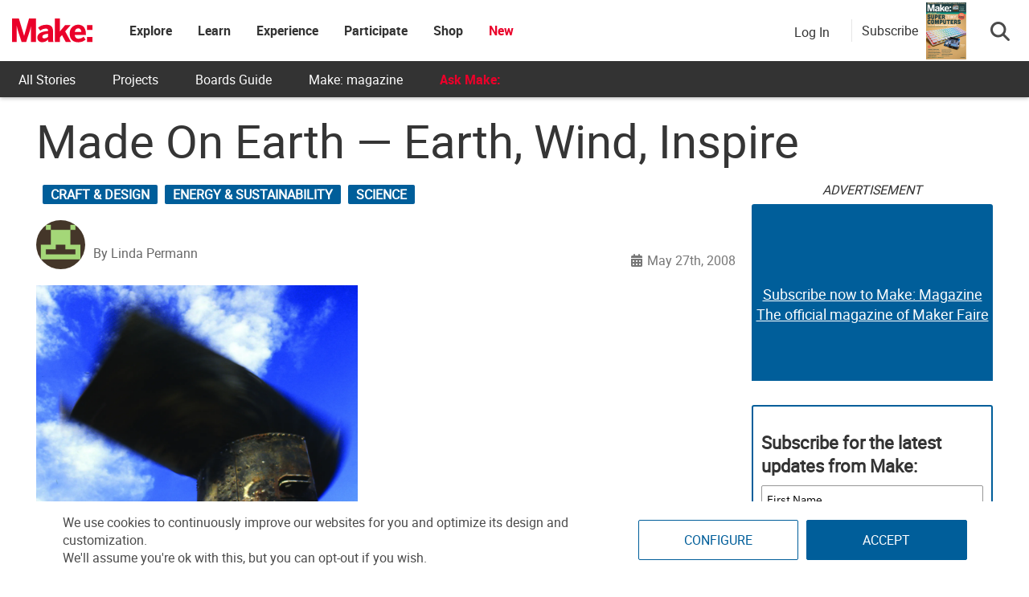

--- FILE ---
content_type: text/html; charset=utf-8
request_url: https://www.google.com/recaptcha/api2/aframe
body_size: 184
content:
<!DOCTYPE HTML><html><head><meta http-equiv="content-type" content="text/html; charset=UTF-8"></head><body><script nonce="GDGuarqMuAyPXaO6M9NGSQ">/** Anti-fraud and anti-abuse applications only. See google.com/recaptcha */ try{var clients={'sodar':'https://pagead2.googlesyndication.com/pagead/sodar?'};window.addEventListener("message",function(a){try{if(a.source===window.parent){var b=JSON.parse(a.data);var c=clients[b['id']];if(c){var d=document.createElement('img');d.src=c+b['params']+'&rc='+(localStorage.getItem("rc::a")?sessionStorage.getItem("rc::b"):"");window.document.body.appendChild(d);sessionStorage.setItem("rc::e",parseInt(sessionStorage.getItem("rc::e")||0)+1);localStorage.setItem("rc::h",'1768732775417');}}}catch(b){}});window.parent.postMessage("_grecaptcha_ready", "*");}catch(b){}</script></body></html>

--- FILE ---
content_type: application/javascript; charset=utf-8
request_url: https://fundingchoicesmessages.google.com/f/AGSKWxW4VhwCJMdSSs85UibKmqGgY5wErm0Vm3if6VDbE2IyRL-v36NXvcbCodBsw7TSXvE5sy-lG2XHsCOj6wugfjcmbUDgHDvX2Q4F5583FkYl3De_JhADpAdJh2sAwbkxt5eyF1uD9XzGK07MIpuQy108gsAU0tKAdKiASyH3nLOJg6xfRcL46nsbROok/_/customadsense./980x90./advert./ad132m./jivoxadplayer.
body_size: -1290
content:
window['77c217fe-ea8a-4bae-8ab0-fb764816dbb4'] = true;

--- FILE ---
content_type: application/javascript
request_url: https://prism.app-us1.com/?a=1000801328&u=https%3A%2F%2Fmakezine.com%2Farticle%2Fscience%2Fenergy%2Fmade-on-earth-earth-wind-inspire%2F
body_size: 125
content:
window.visitorGlobalObject=window.visitorGlobalObject||window.prismGlobalObject;window.visitorGlobalObject.setVisitorId('56e3da57-17ff-42e7-bd49-9ea7f8e2e65b', '1000801328');window.visitorGlobalObject.setWhitelistedServices('tracking', '1000801328');